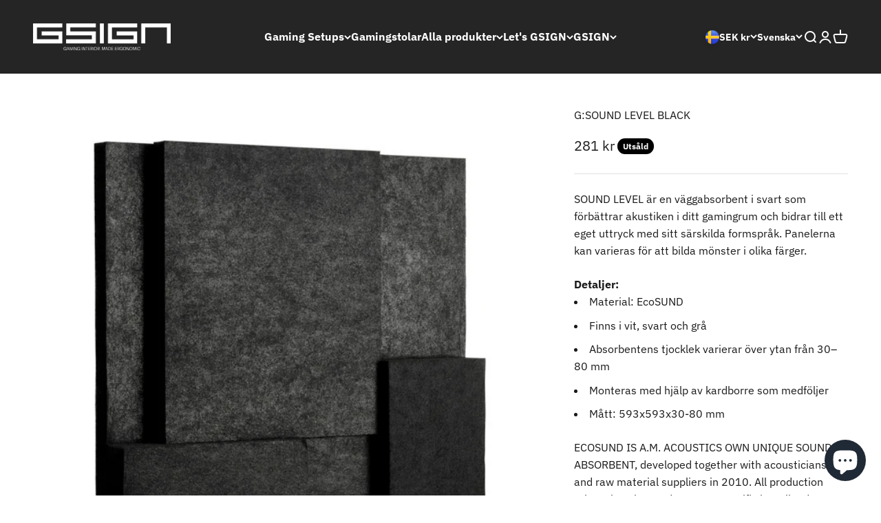

--- FILE ---
content_type: application/javascript; charset=utf-8
request_url: https://pixee.gropulse.com/get_script?shop=pontus-989.myshopify.com
body_size: -135
content:

  (function(){
    if (location.pathname.includes('/thank_you') || location.pathname.includes('/thank-you')) {
      var script = document.createElement("script");
      script.type = "text/javascript";
      script.src = "https://pixee.gropulse.com/get_purchase_page_script?shop=pontus-989.myshopify.com";
      document.getElementsByTagName("head")[0].appendChild(script);
    }
  })();
  